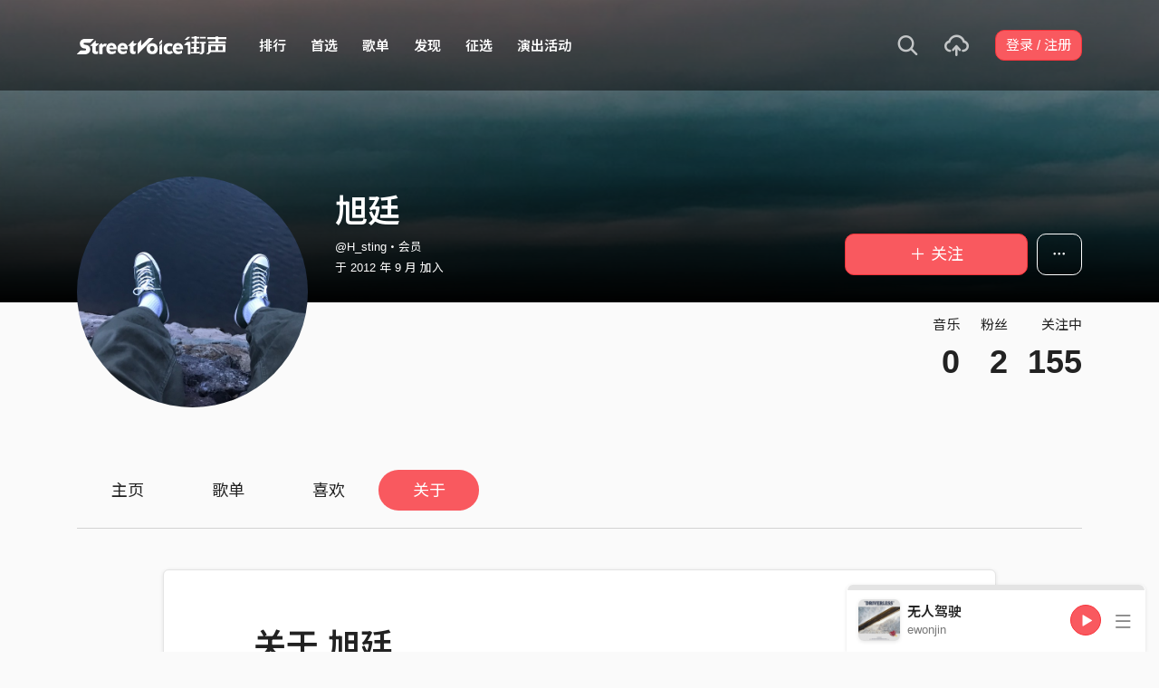

--- FILE ---
content_type: text/html; charset=utf-8
request_url: https://www.streetvoice.cn/H_sting/about/
body_size: 6699
content:




<!DOCTYPE html>
<html lang="zh-hans">
    <head>
        <link rel="canonical" href="https://streetvoice.com/H_sting/about/" />
        <link rel="alternate" hreflang="zh-Hant" href="https://streetvoice.com/H_sting/about/" />
        <link rel="alternate" hreflang="zh-Hans" href="https://streetvoice.cn/H_sting/about/" />
        <link rel="alternate" hreflang="x-default" href="https://streetvoice.com/H_sting/about/" />
        <meta name="viewport" content="width=device-width, initial-scale=1.0">
        
            <meta name="baidu_ssp_verify" content="d2c1920d5df92ed756c584dfa6bd091b">
            <meta baidu-gxt-verify-token="b4dc521299659b82c5fde5e4b8acf049">
        

        <meta http-equiv="Content-Type" content="text/html; charset=utf-8" />
        <meta name="google-site-verification" content="SE1DBRZPo7RyChFkqH86ZpKDQKt-fNSGj5hYrundemE" />
        <meta property="wb:webmaster" content="03ee74de53ac83f4" />
        <meta property="fb:app_id" content="160149997878" />
        <meta property="og:site_name" content="StreetVoice"/>
        <link rel="shortcut icon" href="https://static.streetvoice.cn/asset/images/ico/favicon.ico?v=20210901" />

        
    <meta name="description" content="我在SV找到想要的东西，那是一个令人耳聑、陶醉的城市。" />
    <meta property="og:url" content="https://streetvoice.com/H_sting/about/" />
    <meta property="og:title" content="旭廷 - 关于我 | 街声 | 音乐人梦想的起点" />
    <meta property="og:description" content="我在SV找到想要的东西，那是一个令人耳聑、陶醉的城市。"/>
    <meta property="og:image" content="https://static.streetvoice.cn/profile_images/H_/st/H_sting/njsnK8qi6wkAh8rWWMYPta.png?x-oss-process=image/resize,m_fill,h_600,w_600,limit_0/interlace,1/quality,q_95/format,jpg" />
    <meta property="profile:username" content="H_sting" />


        <title>旭廷 - 关于我 | 街声 | 音乐人梦想的起点</title>

        
        


    
        <link id="js-css" href="https://static.streetvoice.cn/asset/style/bootstrap-cn.css?v=20260102" rel="stylesheet" type="text/css" />
    


        <link rel="stylesheet" href="https://static.streetvoice.cn/asset/CACHE/css/output.0421a5004d29.css" type="text/css">
        <!--[if lt IE 9]>
        <script src="https://oss.maxcdn.com/html5shiv/3.7.2/html5shiv.min.js"></script>
        <script src="https://oss.maxcdn.com/respond/1.4.2/respond.min.js"></script>
        <![endif]-->

        
        <script src="https://static.streetvoice.cn/asset/libs/jquery-3.6.0.min.js" type="text/javascript"></script>
        <script src="https://static.streetvoice.cn/asset/js/streetvoice.lazyLoad.js"></script>

        
            <script>
var _hmt = _hmt || [];
(function() {
  var hm = document.createElement("script");
  hm.src = "//hm.baidu.com/hm.js?453e12c013c0150769dcce2e82341c67";
  var s = document.getElementsByTagName("script")[0];
  s.parentNode.insertBefore(hm, s);
})();
</script>

        

        
            
        
    </head>

    <body id="top" class="">
        
        

<div id="cookie-alert" class="alert alert-danger alert-full mb-0 d-none js-fixed-top-alert">
    <button id="close-safari-alert" type="button" class="close" data-dismiss="alert" aria-label="Close"><span aria-hidden="true">×</span></button>
    <div class="container text-center">
        Cookie 已被禁用，功能受到限制，请开启浏览器设定重新开启，或更换浏览器重新尝试
    </div>
</div>


<script>
    window.setBodyClass = function () {
        document.body.classList.remove('with-alert-full-two');
        document.body.classList.remove('with-alert-full');

        if (document.querySelector('.blocked-tags') && document.querySelector('.js-fixed-top-alert:not(.blocked-tags)')) {
            const blockedTags = document.querySelector('.blocked-tags').cloneNode(true);
            document.querySelector('.blocked-tags').remove();
            document.querySelector('.js-fixed-top-alert').parentNode.insertBefore(blockedTags, document.querySelector('.js-fixed-top-alert'));
        }

        const alertAmount = document.querySelectorAll('.js-fixed-top-alert').length;

        if (alertAmount > 0) {
            document.body.classList.add('with-alert-full');
        }

        if (alertAmount === 2) {
            document.body.classList.add('with-alert-full-two');
        }

        if (alertAmount === 3) {
            document.body.classList.add('with-alert-full-three');
        }
    };

    if (navigator.cookieEnabled) {
        document.getElementById('cookie-alert').remove();
    } else {
        document.getElementById('cookie-alert').classList.remove('d-none');
    }
    setBodyClass();
</script>


        

        
            <div id="react-geetest-modal" class="d-none"></div>
        

         
        <div>
            
                <nav class="navbar navbar-expand-lg navbar-dark bg-dark">
                    <div class="container">
                        
                            <a class="navbar-brand navbar-brand-cn" href="/">StreetVoice</a>
                        
                        
                            <div>
                            <button id="mobile-search" class="navbar-toggler" type="button"><span class="icon-search"></span></button>
                            <button id="menu-reveal" class="navbar-toggler" type="button"><span class="icon-menu-hamburger"></span></button>
                            </div>
                            <div class="collapse navbar-collapse justify-content-between">
                                <ul class="navbar-nav mr-auto">
                                    
                                        

<li class="nav-item"><a class="nav-link" href="/music/charts/realtime/all/">排行</a></li>
<li class="nav-item"><a class="nav-link" href="/music/experts/">首选</a></li>
<li class="nav-item"><a class="nav-link" href="/music/playlists/all/most_liked/">歌单</a></li>

<li class="nav-item"><a class="nav-link" href="/music/browse/">发现</a></li>
<li class="nav-item"><a class="nav-link" href="/opportunities/">征选</a></li>
<li class="nav-item"><a class="nav-link" href="/gigs/all/0/">演出活动</a></li>
<li class="nav-item d-none d-xxl-block"><div class="nav-link"><span class="nav-divider"></span></div></li>
<li class="nav-item d-none d-xxl-block"><a class="nav-link" href="https://packer.streetvoice.cn/" target="_blank">派歌</a></li>
<li class="nav-item d-none d-xxl-block"><a class="nav-link" href="http://dashi.streetvoice.cn/" target="_blank">大事</a></li>
<li class="nav-item d-none d-xxl-block"><a class="nav-link" href="http://simplelife.streetvoice.cn/" target="_blank">简单生活</a></li>


                                    
                                </ul>
                                <ul id="nav-right-btns" class="navbar-nav align-items-center">
                                    
                                    <li id="react-search" class="nav-item dropdown nav-item-icon"></li>
                                    <li class="nav-item nav-item-icon">
                                        <a href="/music/manage/song/upload/" class="nav-link js-verify-account" data-type="upload" data-ga-on="click" data-ga-event-category="publish_song" data-ga-event-type="upload" data-ga-event-label="upload song"><span class="icon-upload"></span></a>
                                    </li>
                                    
                                </ul>
                            </div>
                        
                    </div>
                </nav>

                <div class="navmenu navmenu-dark fixed-right" id="side-nav">
                </div>

                <div id="side-nav-mask"></div>
                <div id="react-search-sm"></div>
            

            <div id="react-player"></div>

            <script src="/jsi18n/"></script>
            

<script type="text/javascript" src="/djangojs/init.js"></script>

<script>
    window.DJANGO_JS_CSRF = false;
    window.DJANGO_JS_INIT = true;
</script>



<script type="text/javascript" src="https://static.streetvoice.cn/asset/js/djangojs/django.min.js?v=20250325"></script>



            
                
                    <div id="pjax-container" class="">
                        

<div class="width-navbar-dark position-relative profile-page-header-wrapper mb-6">
    <div class="profile-cover-block image-upload width-absolute-btn">
        <div class="image-preview">
            <div class="image-preview-item image-preview-item-horizontal_cover_image" style="background-image:url(https://static.streetvoice.cn/profile_cover_images/H_/st/H_sting/gpHQbPQNGbkRmHjAeWefBq.jpg?x-oss-process=image/resize,m_fill,h_360,w_1920,limit_0/interlace,1/quality,q_95/format,jpg), url(https://static.streetvoice.cn/asset/images/default/img-profile-cover-default.png)"></div>
        </div>
        
    </div>
    <div class="container profile-cover-block-up">
        <div class="row">
            <div class="col-md-3">
                <div class="image-upload width-absolute-btn">
                    <div class="image-preview img-square cover-block img-circle">
                        <div class="image-preview-item image-preview-item-image" style="background-image:url(https://static.streetvoice.cn/profile_images/H_/st/H_sting/njsnK8qi6wkAh8rWWMYPta.png?x-oss-process=image/resize,m_fill,h_600,w_600,limit_0/interlace,1/quality,q_95/format,jpg), url(https://static.streetvoice.cn/asset/images/default/img-profile-head-default.png)"></div>
                    </div>
                    
                </div>
            </div>
            <div class="col-md-9">
                <div class="row row-sm align-items-lg-end mt-3">
                    <div class="col-md-7 col-lg-8 col-xxl-9 text-center text-md-left mb-3 mb-md-0">
                        <h1 class="text-break text-white">
                            旭廷<a href="#" class="js-accredited" data-accredited-datetime="None"></a>
                        </h1>
                        <h5 class="text-break text-white font-weight-normal mb-2">@H_sting・会员</h5>
                        <h5 class="text-white font-weight-normal mb-0">
                            于 2012 年 9 月 加入
                        </h5>
                    </div>
                    <div class="col-md-5 col-lg-4 col-xxl-3 text-center text-md-right">
                        


                        <div class="row row-xs mt-3">
                            <div class="col">
                                

    
        
            <a data-ga-on="click"
               data-ga-event-category="follow"
               data-ga-event-type="旭廷 (809084)"
               data-ga-dimension-value="User profile"
               data-id="809084"
               class="btn btn-primary btn-block btn-lg js-follow"
               href="#">
                <span class="glyphicon glyphicon-none"></span><span class="follow_text">＋ 关注</span>
            </a>
        
    












                            </div>
                            
                            <div class="col-auto">
                                <div class="dropdown">
                                    <button class="btn btn-outline-white btn-lg dropdown-toggle no-caret" type="button" data-toggle="dropdown" aria-haspopup="true" aria-expanded="false">
                                        <span class="icon-option-horizontal"></span>
                                    </button>
                                    <div class="dropdown-menu dropdown-menu-center">
                                        <input id="copy-input" class="d-none" value="https://streetvoice.com/H_sting/about/" />
                                        <a
                                            class="dropdown-item js-open-copied js-update-share-count"
                                            href="#"
                                            data-copy-target="#copy-input"
                                            data-copy-only
                                            data-ga-on="social" data-ga-social-target="Copy url" data-ga-social-url="https://streetvoice.com/H_sting/about/" data-ga-dimension-value="User profile"
                                        >复制网址</a>
                                        <a class="dropdown-item js-share-profile" href="#">分享</a>
                                        <a
                                            class="dropdown-item js-mute"
                                            href="#"
                                            data-id="809084"
                                            data-ga-on="click"
                                            data-ga-event-category="mute"
                                            data-ga-dimension-value="User profile"
                                            >静音</a>
                                        
                                    </div>
                                </div>
                            </div>
                            
                        </div>
                    </div>
                </div>
                <div class="profile-page-header-info row">
                    <div class="col-lg-7">
                        
                    </div>
                    <div class="col-lg-5 text-right">
                        <ul class="list-inline justify-content-end">
                            <li class="list-inline-item">
                                <h4 class="font-weight-normal">音乐</h4>
                                
                                    <h4 class="mb-0 font-size-h1" id="countup-music">0</h4>
                                
                            </li>
                            <li class="list-inline-item ml-3">
                                <h4 class="font-weight-normal">粉丝</h4>
                                <a href="#" class="js-popup-list" data-type="followers" data-id="809084"><h4 class="mb-0 font-size-h1" id="countup-follower">0</h4></a>
                            </li>
                            <li class="list-inline-item ml-3">
                                <h4 class="font-weight-normal">关注中</h4>
                                <a href="#" class="js-popup-list" data-type="following" data-id="809084"><h4 class="mb-0 font-size-h1" id="countup-following">0</h4></a>
                            </li>
                        </ul>
                    </div>
                </div>
            </div>
        </div>
    </div>
</div>
<div id="sticky-anchor"></div>

    

<div id="sticky" class="nav-profile">
    <div class="container">
        <nav class="transformer-tabs">
            <ul class="nav nav-pills mt-3 row">
                <li class="nav-item pl-3"><a class="nav-link" href="/H_sting/">主页</a></li>
                
                
                <li class="nav-item"><a class="nav-link" href="/H_sting/playlists/">歌单</a></li>
                
                
                <li class="nav-item"><a class="nav-link" href="/H_sting/likes/">喜欢</a></li>
                
                <li class="nav-item"><a class="nav-link active js-scroll-0" href="/H_sting/about/">关于</a></li>
                <li class="nav-item ml-auto col-md-4 col-lg-3 col-xl-2">



    
        
            <a data-ga-on="click"
               data-ga-event-category="follow"
               data-ga-event-type="旭廷 (809084)"
               data-ga-dimension-value="User profile"
               data-id="809084"
               class="btn btn-primary btn-lg btn-block js-follow"
               href="#">
                <span class="follow_text">＋ 关注</span>
            </a>
        
    









</li>
            </ul>
        </nav>
    </div>
</div>

    <div class="container stick-container pb-10">
        
        <div class="border-top mb-6"></div>
        
            
                <div class="row justify-content-center">
                    <div class="col-lg-10">
                        <div class="border-block text-read mb-4 p-4 p-7-lg">
                            <div class="maxw-720p ml-auto mr-auto">
                                <h1 class="mb-4">关于 旭廷</h1>
                                
                                    <div class="text-muted line-height-sm mt-4 mb-6">
                                        
                                        
                                            <p>生日：1993 年 7 月 18 日</p>
                                        
                                        
                                    </div>
                                    
                                
                                <h2 class="mb-3 mt-6">介绍</h2>
                                <p><p>我在SV找到想要的东西，那是一个令人耳聑、陶醉的城市。</p></p>
                            </div>
                        </div>
                    </div>
                </div>
            
        

        
    </div>
 
<script>
    $(function(){
        handleDjangoPrerender({
            songs_count: '0',
            followers_count: '2',
            following_count: '155',
            username: 'H_sting',
            id: '809084',
            isInDetailPage: false,
        });
        startCountUp("countup-music", DjangoPrerender.songs_count);
        startCountUp("countup-follower", DjangoPrerender.followers_count);
        startCountUp("countup-following", DjangoPrerender.following_count);
        $.loadUrl(['plupload', 'profile']);
        setBodyClass();
    });
</script>

                    </div>
                
            

            
                <div id="react-modal"></div>
                <div id="react-sub-modal"></div>
                
                    

<footer class="footer bg-dark text-white">
    

    <marquee direction="right" scrolldelay="60" class="position-absolute">
        <a
            href=/opportunities/
            target="_blank"
            data-ga-on="click"
            data-ga-event-category="click"
            data-ga-event-type="cat run">
            <img src="https://static.streetvoice.cn/asset/images/sv-cat.gif" width="20" height="28" border="0" />
        </a>
    </marquee>

    <div class="container">
        <div class="row text-center text-md-left">
            <div class="col-md">
                <ul class="list-inline line-height-2">
                    <li class="list-inline-item"><a href="/service/about/">关于街声</a></li>
                    <li class="list-inline-item"><a href="/service/announcement/">最新消息</a></li>
                    <li class="list-inline-item"><a href="/service/tos/">会员用户注册协议</a></li>
                    <li class="list-inline-item"><a href="/service/privacy/">隐私政策</a></li>
                    <li class="list-inline-item"><a href="/service/copyright/">知识产权说明</a></li>
                    <li class="list-inline-item"><a href="https://guide.streetvoice.cn/" target="_blank">音乐人指南</a></li>
                    <li class="list-inline-item"><a href="/service/marketing/">联系街声</a></li>
                    <li class="list-inline-item"><a href="https://streetvoice.zohodesk.com.cn/portal/zh/kb/streetvoice" target="_blank">问题中心</a></li>
                </ul>
                <p class="mb-2">违法和不良信息举报专区<br><small class="text-gray-light">中国互联网违法和不良信息举报中心</small></p><a href="http://www.12377.cn/?spm=a1z1s.6843761.0.0.jsgljS" target="_blank" class="btn btn-outline-white mb-4">前往举报</a>
            </div>
            <div class="col-md">
                <p class="text-gray-light">

Copyright ©

    2026 StreetVoice All Rights Reserved.

</p>
                <ul class="list-inline line-height-2 text-gray-light">
                    <li class="list-inline-item"><a href="https://tsm.miit.gov.cn/dxxzsp/" target="_blank">京ICP证070606号</a></li>
                    <li class="list-inline-item"><a href="https://beian.miit.gov.cn/#/Integrated/index" target="_blank">京ICP备10041452号-1</a></li>
                    <li class="list-inline-item"><a href="https://static.streetvoice.cn/asset/images/wlwhjyxkz.jpg" target="_blank">京网文（2023）5121-147号</a></li>
                    <li class="list-inline-item"><a href="http://www.beian.gov.cn/portal/registerSystemInfo?recordcode=11010502030983" target="_blank">京公网安备11010502030983号</a></li>
                </ul>
                <ul class="list-inline">
                    <li class="list-inline-item">
                        <a href="/svapp/open_in_web/0/" class="m-right-2">开启手机版</a>
                    </li>
                    <li class="list-inline-item"><a href="https://streetvoice.cn/pages/mobile-app/"><span class="icon-phone mr-1"></span>App 下载</a></li>
                </ul>
            </div>
        </div>
    </div>
</footer>

                
                
                <script>
                    var isAdBlockActive = true;
                    if (window.location.hash === '#_=_') {
                        if (history.replaceState) {
                            var cleanHref = window.location.href.split('#')[0];
                            history.replaceState(null, null, cleanHref);
                        } else {
                            window.location.hash = '';
                        }
                    }
                    var isInappWebview = 'False' === 'True';
                </script>
                <script src="https://static.streetvoice.cn/asset/js/ads.js"></script>
                <script src="https://static.streetvoice.cn/asset/js/fixed-top-alert.js"></script>
                <script src="https://static.streetvoice.cn/asset/js/lazybeforeunveil.js"></script>

                <script src="https://static.streetvoice.cn/asset/CACHE/js/output.ed4e049b0202.js"></script>
            

            <script src="https://static.streetvoice.cn/asset/bundles/vendor-react-888677c6e10cc811537f.js" ></script>
<script src="https://static.streetvoice.cn/asset/bundles/4535-888677c6e10cc811537f.js" ></script>
<script src="https://static.streetvoice.cn/asset/bundles/Modal-888677c6e10cc811537f.js" ></script>
            <script src="https://static.streetvoice.cn/asset/bundles/init-888677c6e10cc811537f.js" ></script>

            
                <script src="https://static.streetvoice.cn/asset/bundles/vendor-react-888677c6e10cc811537f.js" ></script>
<script src="https://static.streetvoice.cn/asset/bundles/MainPlayer-888677c6e10cc811537f.js" ></script>
                <script src="https://static.streetvoice.cn/asset/bundles/vendor-react-888677c6e10cc811537f.js" ></script>
<script src="https://static.streetvoice.cn/asset/bundles/9403-888677c6e10cc811537f.js" ></script>
<script src="https://static.streetvoice.cn/asset/bundles/Dropdown-888677c6e10cc811537f.js" ></script>
            

            <script src="https://static.streetvoice.cn/asset/bundles/vendor-react-888677c6e10cc811537f.js" ></script>
<script src="https://static.streetvoice.cn/asset/bundles/5195-888677c6e10cc811537f.js" ></script>
<script src="https://static.streetvoice.cn/asset/bundles/1460-888677c6e10cc811537f.js" ></script>
<script src="https://static.streetvoice.cn/asset/bundles/SearchSmall-888677c6e10cc811537f.js" ></script>
            <script src="https://static.streetvoice.cn/asset/bundles/vendor-react-888677c6e10cc811537f.js" ></script>
<script src="https://static.streetvoice.cn/asset/bundles/5195-888677c6e10cc811537f.js" ></script>
<script src="https://static.streetvoice.cn/asset/bundles/1460-888677c6e10cc811537f.js" ></script>
<script src="https://static.streetvoice.cn/asset/bundles/Search-888677c6e10cc811537f.js" ></script>

            
            

<script type="text/javascript">
  var lazyloadUrls = {
    plupload: "https://static.streetvoice.cn/asset/libs/plupload/js/plupload.full.min.js",
    qrcode: "https://static.streetvoice.cn/asset/libs/qrcode.js",
    daterangepicker: "https://static.streetvoice.cn/asset/libs/daterangepicker.js",
    sortable: "https://static.streetvoice.cn/asset/libs/html5sortable.min.js",
    textareaAutoHeight: "https://static.streetvoice.cn/asset/mobile/libs/textarea-autoheight.min.js",
    Comments: "https://static.streetvoice.cn/asset/bundles/vendor-react-888677c6e10cc811537f.js,https://static.streetvoice.cn/asset/bundles/Comments-888677c6e10cc811537f.js",
    CreatePlaylist: "https://static.streetvoice.cn/asset/bundles/vendor-react-888677c6e10cc811537f.js,https://static.streetvoice.cn/asset/bundles/vendor-modal-888677c6e10cc811537f.js,https://static.streetvoice.cn/asset/bundles/vendor-moment-888677c6e10cc811537f.js,https://static.streetvoice.cn/asset/bundles/2414-888677c6e10cc811537f.js,https://static.streetvoice.cn/asset/bundles/8028-888677c6e10cc811537f.js,https://static.streetvoice.cn/asset/bundles/1609-888677c6e10cc811537f.js,https://static.streetvoice.cn/asset/bundles/6944-888677c6e10cc811537f.js,https://static.streetvoice.cn/asset/bundles/251-888677c6e10cc811537f.js,https://static.streetvoice.cn/asset/bundles/1635-888677c6e10cc811537f.js,https://static.streetvoice.cn/asset/bundles/339-888677c6e10cc811537f.js,https://static.streetvoice.cn/asset/bundles/232-888677c6e10cc811537f.js,https://static.streetvoice.cn/asset/bundles/CreatePlaylist-888677c6e10cc811537f.js",
    ManagePlaylist: "https://static.streetvoice.cn/asset/bundles/vendor-react-888677c6e10cc811537f.js,https://static.streetvoice.cn/asset/bundles/vendor-modal-888677c6e10cc811537f.js,https://static.streetvoice.cn/asset/bundles/vendor-moment-888677c6e10cc811537f.js,https://static.streetvoice.cn/asset/bundles/2414-888677c6e10cc811537f.js,https://static.streetvoice.cn/asset/bundles/8028-888677c6e10cc811537f.js,https://static.streetvoice.cn/asset/bundles/2302-888677c6e10cc811537f.js,https://static.streetvoice.cn/asset/bundles/1609-888677c6e10cc811537f.js,https://static.streetvoice.cn/asset/bundles/6944-888677c6e10cc811537f.js,https://static.streetvoice.cn/asset/bundles/251-888677c6e10cc811537f.js,https://static.streetvoice.cn/asset/bundles/1635-888677c6e10cc811537f.js,https://static.streetvoice.cn/asset/bundles/533-888677c6e10cc811537f.js,https://static.streetvoice.cn/asset/bundles/339-888677c6e10cc811537f.js,https://static.streetvoice.cn/asset/bundles/232-888677c6e10cc811537f.js,https://static.streetvoice.cn/asset/bundles/ManagePlaylist-888677c6e10cc811537f.js",
    CreativeWork: "https://static.streetvoice.cn/asset/bundles/vendor-react-888677c6e10cc811537f.js,https://static.streetvoice.cn/asset/bundles/8028-888677c6e10cc811537f.js,https://static.streetvoice.cn/asset/bundles/2302-888677c6e10cc811537f.js,https://static.streetvoice.cn/asset/bundles/1635-888677c6e10cc811537f.js,https://static.streetvoice.cn/asset/bundles/2582-888677c6e10cc811537f.js,https://static.streetvoice.cn/asset/bundles/CreativeWork-888677c6e10cc811537f.js",
    CreativeWorkPreview: "https://static.streetvoice.cn/asset/bundles/vendor-react-888677c6e10cc811537f.js,https://static.streetvoice.cn/asset/bundles/vendor-moment-888677c6e10cc811537f.js,https://static.streetvoice.cn/asset/bundles/350-888677c6e10cc811537f.js,https://static.streetvoice.cn/asset/bundles/CreativeWorkPreview-888677c6e10cc811537f.js",
    ProfileNews: "https://static.streetvoice.cn/asset/bundles/vendor-react-888677c6e10cc811537f.js,https://static.streetvoice.cn/asset/bundles/ProfileNews-888677c6e10cc811537f.js",
    ManageAlbum: "https://static.streetvoice.cn/asset/bundles/vendor-react-888677c6e10cc811537f.js,https://static.streetvoice.cn/asset/bundles/vendor-moment-888677c6e10cc811537f.js,https://static.streetvoice.cn/asset/bundles/2302-888677c6e10cc811537f.js,https://static.streetvoice.cn/asset/bundles/1609-888677c6e10cc811537f.js,https://static.streetvoice.cn/asset/bundles/6944-888677c6e10cc811537f.js,https://static.streetvoice.cn/asset/bundles/8508-888677c6e10cc811537f.js,https://static.streetvoice.cn/asset/bundles/1635-888677c6e10cc811537f.js,https://static.streetvoice.cn/asset/bundles/339-888677c6e10cc811537f.js,https://static.streetvoice.cn/asset/bundles/7886-888677c6e10cc811537f.js,https://static.streetvoice.cn/asset/bundles/ManageAlbum-888677c6e10cc811537f.js",
    CreateAlbum: "https://static.streetvoice.cn/asset/bundles/vendor-react-888677c6e10cc811537f.js,https://static.streetvoice.cn/asset/bundles/vendor-moment-888677c6e10cc811537f.js,https://static.streetvoice.cn/asset/bundles/2302-888677c6e10cc811537f.js,https://static.streetvoice.cn/asset/bundles/1609-888677c6e10cc811537f.js,https://static.streetvoice.cn/asset/bundles/6944-888677c6e10cc811537f.js,https://static.streetvoice.cn/asset/bundles/8508-888677c6e10cc811537f.js,https://static.streetvoice.cn/asset/bundles/1635-888677c6e10cc811537f.js,https://static.streetvoice.cn/asset/bundles/339-888677c6e10cc811537f.js,https://static.streetvoice.cn/asset/bundles/7886-888677c6e10cc811537f.js,https://static.streetvoice.cn/asset/bundles/CreateAlbum-888677c6e10cc811537f.js",
    ManageSong: "https://static.streetvoice.cn/asset/bundles/vendor-react-888677c6e10cc811537f.js,https://static.streetvoice.cn/asset/bundles/vendor-moment-888677c6e10cc811537f.js,https://static.streetvoice.cn/asset/bundles/2302-888677c6e10cc811537f.js,https://static.streetvoice.cn/asset/bundles/1609-888677c6e10cc811537f.js,https://static.streetvoice.cn/asset/bundles/6944-888677c6e10cc811537f.js,https://static.streetvoice.cn/asset/bundles/251-888677c6e10cc811537f.js,https://static.streetvoice.cn/asset/bundles/1635-888677c6e10cc811537f.js,https://static.streetvoice.cn/asset/bundles/2637-888677c6e10cc811537f.js,https://static.streetvoice.cn/asset/bundles/9387-888677c6e10cc811537f.js,https://static.streetvoice.cn/asset/bundles/ManageSong-888677c6e10cc811537f.js",
    ManageUnalbumSongs: "https://static.streetvoice.cn/asset/bundles/vendor-react-888677c6e10cc811537f.js,https://static.streetvoice.cn/asset/bundles/vendor-modal-888677c6e10cc811537f.js,https://static.streetvoice.cn/asset/bundles/vendor-moment-888677c6e10cc811537f.js,https://static.streetvoice.cn/asset/bundles/2414-888677c6e10cc811537f.js,https://static.streetvoice.cn/asset/bundles/8028-888677c6e10cc811537f.js,https://static.streetvoice.cn/asset/bundles/2302-888677c6e10cc811537f.js,https://static.streetvoice.cn/asset/bundles/1609-888677c6e10cc811537f.js,https://static.streetvoice.cn/asset/bundles/6944-888677c6e10cc811537f.js,https://static.streetvoice.cn/asset/bundles/251-888677c6e10cc811537f.js,https://static.streetvoice.cn/asset/bundles/5328-888677c6e10cc811537f.js,https://static.streetvoice.cn/asset/bundles/2451-888677c6e10cc811537f.js,https://static.streetvoice.cn/asset/bundles/ManageUnalbumSongs-888677c6e10cc811537f.js",
    ManageAllSongs: "https://static.streetvoice.cn/asset/bundles/vendor-react-888677c6e10cc811537f.js,https://static.streetvoice.cn/asset/bundles/vendor-modal-888677c6e10cc811537f.js,https://static.streetvoice.cn/asset/bundles/vendor-moment-888677c6e10cc811537f.js,https://static.streetvoice.cn/asset/bundles/2414-888677c6e10cc811537f.js,https://static.streetvoice.cn/asset/bundles/8028-888677c6e10cc811537f.js,https://static.streetvoice.cn/asset/bundles/2302-888677c6e10cc811537f.js,https://static.streetvoice.cn/asset/bundles/1609-888677c6e10cc811537f.js,https://static.streetvoice.cn/asset/bundles/6944-888677c6e10cc811537f.js,https://static.streetvoice.cn/asset/bundles/251-888677c6e10cc811537f.js,https://static.streetvoice.cn/asset/bundles/5328-888677c6e10cc811537f.js,https://static.streetvoice.cn/asset/bundles/2451-888677c6e10cc811537f.js,https://static.streetvoice.cn/asset/bundles/ManageAllSongs-888677c6e10cc811537f.js",
    RealtimeChart: "https://static.streetvoice.cn/asset/bundles/vendor-react-888677c6e10cc811537f.js,https://static.streetvoice.cn/asset/bundles/vendor-moment-888677c6e10cc811537f.js,https://static.streetvoice.cn/asset/bundles/9050-888677c6e10cc811537f.js,https://static.streetvoice.cn/asset/bundles/RealtimeChart-888677c6e10cc811537f.js",
    VenueActivityForm: "https://static.streetvoice.cn/asset/bundles/vendor-react-888677c6e10cc811537f.js,https://static.streetvoice.cn/asset/bundles/vendor-moment-888677c6e10cc811537f.js,https://static.streetvoice.cn/asset/bundles/2302-888677c6e10cc811537f.js,https://static.streetvoice.cn/asset/bundles/2637-888677c6e10cc811537f.js,https://static.streetvoice.cn/asset/bundles/VenueActivityForm-888677c6e10cc811537f.js",
    VenueActivitySidebar: "https://static.streetvoice.cn/asset/bundles/vendor-react-888677c6e10cc811537f.js,https://static.streetvoice.cn/asset/bundles/vendor-moment-888677c6e10cc811537f.js,https://static.streetvoice.cn/asset/bundles/574-888677c6e10cc811537f.js,https://static.streetvoice.cn/asset/bundles/VenueActivitySidebar-888677c6e10cc811537f.js",
    SearchEditable: "https://static.streetvoice.cn/asset/bundles/vendor-react-888677c6e10cc811537f.js,https://static.streetvoice.cn/asset/bundles/5195-888677c6e10cc811537f.js,https://static.streetvoice.cn/asset/bundles/SearchEditable-888677c6e10cc811537f.js",
    MobileSearch: "https://static.streetvoice.cn/asset/bundles/vendor-react-888677c6e10cc811537f.js,https://static.streetvoice.cn/asset/bundles/5369-888677c6e10cc811537f.js,https://static.streetvoice.cn/asset/bundles/MobileSearch-888677c6e10cc811537f.js",
    Announcement: "https://static.streetvoice.cn/asset/bundles/vendor-react-888677c6e10cc811537f.js,https://static.streetvoice.cn/asset/bundles/8028-888677c6e10cc811537f.js,https://static.streetvoice.cn/asset/bundles/1635-888677c6e10cc811537f.js,https://static.streetvoice.cn/asset/bundles/2582-888677c6e10cc811537f.js,https://static.streetvoice.cn/asset/bundles/Announcement-888677c6e10cc811537f.js",
    H5Comment: "https://static.streetvoice.cn/asset/bundles/vendor-react-888677c6e10cc811537f.js,https://static.streetvoice.cn/asset/bundles/H5Comment-888677c6e10cc811537f.js",
    blacklist: "https://static.streetvoice.cn/asset/bundles/blacklist-888677c6e10cc811537f.js",
    mutelist: "https://static.streetvoice.cn/asset/bundles/mutelist-888677c6e10cc811537f.js",
    event: "https://static.streetvoice.cn/asset/bundles/event-888677c6e10cc811537f.js",
    wegotyou: "https://static.streetvoice.cn/asset/bundles/wegotyou-888677c6e10cc811537f.js",
    profile: "https://static.streetvoice.cn/asset/bundles/profile-888677c6e10cc811537f.js",
    captcha: "https://static.streetvoice.cn/asset/bundles/captcha-888677c6e10cc811537f.js",
    venueActivity: "https://static.streetvoice.cn/asset/bundles/venueActivity-888677c6e10cc811537f.js",
    CreateFeed: "https://static.streetvoice.cn/asset/bundles/vendor-react-888677c6e10cc811537f.js,https://static.streetvoice.cn/asset/bundles/vendor-modal-888677c6e10cc811537f.js,https://static.streetvoice.cn/asset/bundles/vendor-mentions-888677c6e10cc811537f.js,https://static.streetvoice.cn/asset/bundles/vendor-moment-888677c6e10cc811537f.js,https://static.streetvoice.cn/asset/bundles/2414-888677c6e10cc811537f.js,https://static.streetvoice.cn/asset/bundles/8028-888677c6e10cc811537f.js,https://static.streetvoice.cn/asset/bundles/2302-888677c6e10cc811537f.js,https://static.streetvoice.cn/asset/bundles/1609-888677c6e10cc811537f.js,https://static.streetvoice.cn/asset/bundles/6944-888677c6e10cc811537f.js,https://static.streetvoice.cn/asset/bundles/251-888677c6e10cc811537f.js,https://static.streetvoice.cn/asset/bundles/248-888677c6e10cc811537f.js,https://static.streetvoice.cn/asset/bundles/533-888677c6e10cc811537f.js,https://static.streetvoice.cn/asset/bundles/341-888677c6e10cc811537f.js,https://static.streetvoice.cn/asset/bundles/8607-888677c6e10cc811537f.js,https://static.streetvoice.cn/asset/bundles/CreateFeed-888677c6e10cc811537f.js",
    EditFeed: "https://static.streetvoice.cn/asset/bundles/vendor-react-888677c6e10cc811537f.js,https://static.streetvoice.cn/asset/bundles/vendor-modal-888677c6e10cc811537f.js,https://static.streetvoice.cn/asset/bundles/vendor-mentions-888677c6e10cc811537f.js,https://static.streetvoice.cn/asset/bundles/vendor-moment-888677c6e10cc811537f.js,https://static.streetvoice.cn/asset/bundles/2414-888677c6e10cc811537f.js,https://static.streetvoice.cn/asset/bundles/8028-888677c6e10cc811537f.js,https://static.streetvoice.cn/asset/bundles/2302-888677c6e10cc811537f.js,https://static.streetvoice.cn/asset/bundles/1609-888677c6e10cc811537f.js,https://static.streetvoice.cn/asset/bundles/6944-888677c6e10cc811537f.js,https://static.streetvoice.cn/asset/bundles/251-888677c6e10cc811537f.js,https://static.streetvoice.cn/asset/bundles/248-888677c6e10cc811537f.js,https://static.streetvoice.cn/asset/bundles/533-888677c6e10cc811537f.js,https://static.streetvoice.cn/asset/bundles/341-888677c6e10cc811537f.js,https://static.streetvoice.cn/asset/bundles/8607-888677c6e10cc811537f.js,https://static.streetvoice.cn/asset/bundles/EditFeed-888677c6e10cc811537f.js",
    LiveAudioPlayerContainer: "https://static.streetvoice.cn/asset/bundles/vendor-react-888677c6e10cc811537f.js,https://static.streetvoice.cn/asset/bundles/LiveAudioPlayer-888677c6e10cc811537f.js",
    LiveAudioSvg: "https://static.streetvoice.cn/asset/bundles/vendor-react-888677c6e10cc811537f.js,https://static.streetvoice.cn/asset/bundles/1609-888677c6e10cc811537f.js,https://static.streetvoice.cn/asset/bundles/251-888677c6e10cc811537f.js,https://static.streetvoice.cn/asset/bundles/LiveAudioSvg-888677c6e10cc811537f.js",
    Broadcast: "https://static.streetvoice.cn/asset/bundles/vendor-react-888677c6e10cc811537f.js,https://static.streetvoice.cn/asset/bundles/Broadcast-888677c6e10cc811537f.js",
    InsightReportChartLine: "https://static.streetvoice.cn/asset/bundles/vendor-react-888677c6e10cc811537f.js,https://static.streetvoice.cn/asset/bundles/vendor-chart-888677c6e10cc811537f.js,https://static.streetvoice.cn/asset/bundles/vendor-moment-888677c6e10cc811537f.js,https://static.streetvoice.cn/asset/bundles/vendor-888677c6e10cc811537f.js,https://static.streetvoice.cn/asset/bundles/1314-888677c6e10cc811537f.js,https://static.streetvoice.cn/asset/bundles/InsightReportChartLine-888677c6e10cc811537f.js",
    InsightReportChartPie: "https://static.streetvoice.cn/asset/bundles/vendor-react-888677c6e10cc811537f.js,https://static.streetvoice.cn/asset/bundles/vendor-chart-888677c6e10cc811537f.js,https://static.streetvoice.cn/asset/bundles/InsightReportChartPie-888677c6e10cc811537f.js",
    scheduledSong: "https://static.streetvoice.cn/asset/bundles/vendor-moment-888677c6e10cc811537f.js,https://static.streetvoice.cn/asset/bundles/scheduledSong-888677c6e10cc811537f.js",
    ChildComments: "https://static.streetvoice.cn/asset/bundles/vendor-react-888677c6e10cc811537f.js,https://static.streetvoice.cn/asset/bundles/ChildComments-888677c6e10cc811537f.js",
    H5ChildComments: "https://static.streetvoice.cn/asset/bundles/vendor-react-888677c6e10cc811537f.js,https://static.streetvoice.cn/asset/bundles/H5ChildComments-888677c6e10cc811537f.js",
    feedjs: "https://static.streetvoice.cn/asset/bundles/feedjs-888677c6e10cc811537f.js",
    insightjs: "https://static.streetvoice.cn/asset/bundles/insightjs-888677c6e10cc811537f.js",
    accredited: "https://static.streetvoice.cn/asset/bundles/accredited-888677c6e10cc811537f.js",
    regionUtils: "https://static.streetvoice.cn/asset/bundles/regionUtils-888677c6e10cc811537f.js",
    feedUtils: "https://static.streetvoice.cn/asset/bundles/2302-888677c6e10cc811537f.js,https://static.streetvoice.cn/asset/bundles/feedUtils-888677c6e10cc811537f.js",
    giveaway: "https://static.streetvoice.cn/asset/bundles/2302-888677c6e10cc811537f.js,https://static.streetvoice.cn/asset/bundles/giveaway-888677c6e10cc811537f.js",
    BadComment: "https://static.streetvoice.cn/asset/bundles/vendor-react-888677c6e10cc811537f.js,https://static.streetvoice.cn/asset/bundles/BadComment-888677c6e10cc811537f.js",
    MutedComment: "https://static.streetvoice.cn/asset/bundles/vendor-react-888677c6e10cc811537f.js,https://static.streetvoice.cn/asset/bundles/MutedComment-888677c6e10cc811537f.js",
    H5BadComment: "https://static.streetvoice.cn/asset/bundles/vendor-react-888677c6e10cc811537f.js,https://static.streetvoice.cn/asset/bundles/H5BadComment-888677c6e10cc811537f.js",
    clap: "https://static.streetvoice.cn/asset/bundles/clap-888677c6e10cc811537f.js",
    ClapBankInput: "https://static.streetvoice.cn/asset/bundles/vendor-react-888677c6e10cc811537f.js,https://static.streetvoice.cn/asset/bundles/2302-888677c6e10cc811537f.js,https://static.streetvoice.cn/asset/bundles/6944-888677c6e10cc811537f.js,https://static.streetvoice.cn/asset/bundles/5921-888677c6e10cc811537f.js,https://static.streetvoice.cn/asset/bundles/ClapBankInput-888677c6e10cc811537f.js",
    ClapBranchInput: "https://static.streetvoice.cn/asset/bundles/vendor-react-888677c6e10cc811537f.js,https://static.streetvoice.cn/asset/bundles/2302-888677c6e10cc811537f.js,https://static.streetvoice.cn/asset/bundles/6944-888677c6e10cc811537f.js,https://static.streetvoice.cn/asset/bundles/5921-888677c6e10cc811537f.js,https://static.streetvoice.cn/asset/bundles/ClapBranchInput-888677c6e10cc811537f.js",
    H5UploadSong: "https://static.streetvoice.cn/asset/bundles/vendor-react-888677c6e10cc811537f.js,https://static.streetvoice.cn/asset/bundles/H5UploadSong-888677c6e10cc811537f.js",
    FeedVoted: "https://static.streetvoice.cn/asset/bundles/vendor-react-888677c6e10cc811537f.js,https://static.streetvoice.cn/asset/bundles/1609-888677c6e10cc811537f.js,https://static.streetvoice.cn/asset/bundles/251-888677c6e10cc811537f.js,https://static.streetvoice.cn/asset/bundles/FeedVoted-888677c6e10cc811537f.js",
    Signup: "https://static.streetvoice.cn/asset/bundles/vendor-react-888677c6e10cc811537f.js,https://static.streetvoice.cn/asset/bundles/vendor-moment-888677c6e10cc811537f.js,https://static.streetvoice.cn/asset/bundles/2302-888677c6e10cc811537f.js,https://static.streetvoice.cn/asset/bundles/6944-888677c6e10cc811537f.js,https://static.streetvoice.cn/asset/bundles/5668-888677c6e10cc811537f.js,https://static.streetvoice.cn/asset/bundles/Signup-888677c6e10cc811537f.js",
    ChangeCellphone: "https://static.streetvoice.cn/asset/bundles/vendor-react-888677c6e10cc811537f.js,https://static.streetvoice.cn/asset/bundles/vendor-moment-888677c6e10cc811537f.js,https://static.streetvoice.cn/asset/bundles/2302-888677c6e10cc811537f.js,https://static.streetvoice.cn/asset/bundles/6944-888677c6e10cc811537f.js,https://static.streetvoice.cn/asset/bundles/5668-888677c6e10cc811537f.js,https://static.streetvoice.cn/asset/bundles/ChangeCellphone-888677c6e10cc811537f.js",
    fanclubjs: "https://static.streetvoice.cn/asset/bundles/fanclubjs-888677c6e10cc811537f.js",
    ProfileEdit: "https://static.streetvoice.cn/asset/bundles/vendor-react-888677c6e10cc811537f.js,https://static.streetvoice.cn/asset/bundles/vendor-moment-888677c6e10cc811537f.js,https://static.streetvoice.cn/asset/bundles/6944-888677c6e10cc811537f.js,https://static.streetvoice.cn/asset/bundles/ProfileEdit-888677c6e10cc811537f.js",
    ArtistProfile: "https://static.streetvoice.cn/asset/bundles/vendor-react-888677c6e10cc811537f.js,https://static.streetvoice.cn/asset/bundles/vendor-moment-888677c6e10cc811537f.js,https://static.streetvoice.cn/asset/bundles/2302-888677c6e10cc811537f.js,https://static.streetvoice.cn/asset/bundles/6944-888677c6e10cc811537f.js,https://static.streetvoice.cn/asset/bundles/2637-888677c6e10cc811537f.js,https://static.streetvoice.cn/asset/bundles/ArtistProfile-888677c6e10cc811537f.js",
    readPDF: "https://static.streetvoice.cn/asset/bundles/2302-888677c6e10cc811537f.js,https://static.streetvoice.cn/asset/bundles/vendor-888677c6e10cc811537f.js,https://static.streetvoice.cn/asset/bundles/readPDF-888677c6e10cc811537f.js",
    
  };
</script>


            <script>
                getCurrentUserData();
                handleDjangoPrerender({
                    isIOS: false
                });
            </script>

            
                
                
                
            
        </div>
    </body>
</html>


--- FILE ---
content_type: text/html; charset=utf-8
request_url: https://www.streetvoice.cn/accounts/api/current_user_data/?_=1769118192645
body_size: 150
content:


<div id="nav-user-block-web">
    
        <li class="nav-item"><a href="/accounts/login/" class="btn btn-primary ml-3 js-login-btn">登录 / 注册</a></li>
    
</div>

<div id="nav-user-info-block-mobile">
    <ul class="nav flex-column nav-top">
        
            <li class="nav-item">
                <a href="/accounts/login/" class="btn btn-outline-white btn-block js-login-btn">登录 / 注册</a>
            </li>
        
    </ul>
    <ul class="nav flex-column">
        
            

<li class="nav-item"><a class="nav-link" href="/music/charts/realtime/all/">排行</a></li>
<li class="nav-item"><a class="nav-link" href="/music/experts/">首选</a></li>
<li class="nav-item"><a class="nav-link" href="/music/playlists/all/most_liked/">歌单</a></li>

<li class="nav-item"><a class="nav-link" href="/music/browse/">发现</a></li>
<li class="nav-item"><a class="nav-link" href="/opportunities/">征选</a></li>
<li class="nav-item"><a class="nav-link" href="/gigs/all/0/">演出活动</a></li>
<li class="nav-item d-none d-xxl-block"><div class="nav-link"><span class="nav-divider"></span></div></li>
<li class="nav-item d-none d-xxl-block"><a class="nav-link" href="https://packer.streetvoice.cn/" target="_blank">派歌</a></li>
<li class="nav-item d-none d-xxl-block"><a class="nav-link" href="http://dashi.streetvoice.cn/" target="_blank">大事</a></li>
<li class="nav-item d-none d-xxl-block"><a class="nav-link" href="http://simplelife.streetvoice.cn/" target="_blank">简单生活</a></li>


        
    </ul>
    
</div>


--- FILE ---
content_type: application/javascript
request_url: https://static.streetvoice.cn/asset/bundles/MainPlayer-888677c6e10cc811537f.js
body_size: 3152
content:
var MainPlayer;(()=>{"use strict";var e,n,t,r={Wwug:(e,n,t)=>{t.r(n);var r=t("q1tI"),o=t.n(r),i=t("i8i4");Promise.all([t.e(7270),t.e(1812),t.e(2302),t.e(2109),t.e(3195)]).then(t.bind(t,"y+nY")).then((function(e){var n=e.default;t.g.MainPlayer=(0,i.render)(o().createElement(n,null),document.getElementById("react-player"))}))},MgzW:e=>{
/*
object-assign
(c) Sindre Sorhus
@license MIT
*/
var n=Object.getOwnPropertySymbols,t=Object.prototype.hasOwnProperty,r=Object.prototype.propertyIsEnumerable;function o(e){if(null==e)throw new TypeError("Object.assign cannot be called with null or undefined");return Object(e)}e.exports=function(){try{if(!Object.assign)return!1;var e=new String("abc");if(e[5]="de","5"===Object.getOwnPropertyNames(e)[0])return!1;for(var n={},t=0;t<10;t++)n["_"+String.fromCharCode(t)]=t;if("0123456789"!==Object.getOwnPropertyNames(n).map((function(e){return n[e]})).join(""))return!1;var r={};return"abcdefghijklmnopqrst".split("").forEach((function(e){r[e]=e})),"abcdefghijklmnopqrst"===Object.keys(Object.assign({},r)).join("")}catch(e){return!1}}()?Object.assign:function(e,i){for(var l,a,u=o(e),s=1;s<arguments.length;s++){for(var c in l=Object(arguments[s]))t.call(l,c)&&(u[c]=l[c]);if(n){a=n(l);for(var f=0;f<a.length;f++)r.call(l,a[f])&&(u[a[f]]=l[a[f]])}}return u}},"+wdc":(e,n,t)=>{
/** @license React v0.13.6
 * scheduler.production.min.js
 *
 * Copyright (c) Facebook, Inc. and its affiliates.
 *
 * This source code is licensed under the MIT license found in the
 * LICENSE file in the root directory of this source tree.
 */
Object.defineProperty(n,"__esModule",{value:!0});var r=null,o=!1,i=3,l=-1,a=-1,u=!1,s=!1;function c(){if(!u){var e=r.expirationTime;s?j():s=!0,x(v,e)}}function f(){var e=r,n=r.next;if(r===n)r=null;else{var t=r.previous;r=t.next=n,n.previous=t}e.next=e.previous=null,t=e.callback,n=e.expirationTime,e=e.priorityLevel;var o=i,l=a;i=e,a=n;try{var u=t()}finally{i=o,a=l}if("function"==typeof u)if(u={callback:u,priorityLevel:e,expirationTime:n,next:null,previous:null},null===r)r=u.next=u.previous=u;else{t=null,e=r;do{if(e.expirationTime>=n){t=e;break}e=e.next}while(e!==r);null===t?t=r:t===r&&(r=u,c()),(n=t.previous).next=t.previous=u,u.next=t,u.previous=n}}function p(){if(-1===l&&null!==r&&1===r.priorityLevel){u=!0;try{do{f()}while(null!==r&&1===r.priorityLevel)}finally{u=!1,null!==r?c():s=!1}}}function v(e){u=!0;var t=o;o=e;try{if(e)for(;null!==r;){var i=n.unstable_now();if(!(r.expirationTime<=i))break;do{f()}while(null!==r&&r.expirationTime<=i)}else if(null!==r)do{f()}while(null!==r&&!O())}finally{u=!1,o=t,null!==r?c():s=!1,p()}}var d,b,y=Date,m="function"==typeof setTimeout?setTimeout:void 0,h="function"==typeof clearTimeout?clearTimeout:void 0,w="function"==typeof requestAnimationFrame?requestAnimationFrame:void 0,g="function"==typeof cancelAnimationFrame?cancelAnimationFrame:void 0;function _(e){d=w((function(n){h(b),e(n)})),b=m((function(){g(d),e(n.unstable_now())}),100)}if("object"==typeof performance&&"function"==typeof performance.now){var k=performance;n.unstable_now=function(){return k.now()}}else n.unstable_now=function(){return y.now()};var x,j,O,T=null;if("undefined"!=typeof window?T=window:void 0!==t.g&&(T=t.g),T&&T._schedMock){var P=T._schedMock;x=P[0],j=P[1],O=P[2],n.unstable_now=P[3]}else if("undefined"==typeof window||"function"!=typeof MessageChannel){var M=null,C=function(e){if(null!==M)try{M(e)}finally{M=null}};x=function(e){null!==M?setTimeout(x,0,e):(M=e,setTimeout(C,0,!1))},j=function(){M=null},O=function(){return!1}}else{"undefined"!=typeof console&&("function"!=typeof w&&console.error("This browser doesn't support requestAnimationFrame. Make sure that you load a polyfill in older browsers. https://fb.me/react-polyfills"),"function"!=typeof g&&console.error("This browser doesn't support cancelAnimationFrame. Make sure that you load a polyfill in older browsers. https://fb.me/react-polyfills"));var E=null,A=!1,L=-1,F=!1,S=!1,q=0,N=33,I=33;O=function(){return q<=n.unstable_now()};var W=new MessageChannel,B=W.port2;W.port1.onmessage=function(){A=!1;var e=E,t=L;E=null,L=-1;var r=n.unstable_now(),o=!1;if(0>=q-r){if(!(-1!==t&&t<=r))return F||(F=!0,_(Y)),E=e,void(L=t);o=!0}if(null!==e){S=!0;try{e(o)}finally{S=!1}}};var Y=function(e){if(null!==E){_(Y);var n=e-q+I;n<I&&N<I?(8>n&&(n=8),I=n<N?N:n):N=n,q=e+I,A||(A=!0,B.postMessage(void 0))}else F=!1};x=function(e,n){E=e,L=n,S||0>n?B.postMessage(void 0):F||(F=!0,_(Y))},j=function(){E=null,A=!1,L=-1}}n.unstable_ImmediatePriority=1,n.unstable_UserBlockingPriority=2,n.unstable_NormalPriority=3,n.unstable_IdlePriority=5,n.unstable_LowPriority=4,n.unstable_runWithPriority=function(e,t){switch(e){case 1:case 2:case 3:case 4:case 5:break;default:e=3}var r=i,o=l;i=e,l=n.unstable_now();try{return t()}finally{i=r,l=o,p()}},n.unstable_next=function(e){switch(i){case 1:case 2:case 3:var t=3;break;default:t=i}var r=i,o=l;i=t,l=n.unstable_now();try{return e()}finally{i=r,l=o,p()}},n.unstable_scheduleCallback=function(e,t){var o=-1!==l?l:n.unstable_now();if("object"==typeof t&&null!==t&&"number"==typeof t.timeout)t=o+t.timeout;else switch(i){case 1:t=o+-1;break;case 2:t=o+250;break;case 5:t=o+1073741823;break;case 4:t=o+1e4;break;default:t=o+5e3}if(e={callback:e,priorityLevel:i,expirationTime:t,next:null,previous:null},null===r)r=e.next=e.previous=e,c();else{o=null;var a=r;do{if(a.expirationTime>t){o=a;break}a=a.next}while(a!==r);null===o?o=r:o===r&&(r=e,c()),(t=o.previous).next=o.previous=e,e.next=o,e.previous=t}return e},n.unstable_cancelCallback=function(e){var n=e.next;if(null!==n){if(n===e)r=null;else{e===r&&(r=n);var t=e.previous;t.next=n,n.previous=t}e.next=e.previous=null}},n.unstable_wrapCallback=function(e){var t=i;return function(){var r=i,o=l;i=t,l=n.unstable_now();try{return e.apply(this,arguments)}finally{i=r,l=o,p()}}},n.unstable_getCurrentPriorityLevel=function(){return i},n.unstable_shouldYield=function(){return!o&&(null!==r&&r.expirationTime<a||O())},n.unstable_continueExecution=function(){null!==r&&c()},n.unstable_pauseExecution=function(){},n.unstable_getFirstCallbackNode=function(){return r}},QCnb:(e,n,t)=>{e.exports=t("+wdc")}},o={};function i(e){var n=o[e];if(void 0!==n)return n.exports;var t=o[e]={exports:{}};return r[e].call(t.exports,t,t.exports,i),t.exports}i.m=r,e=[],i.O=(n,t,r,o)=>{if(!t){var l=1/0;for(c=0;c<e.length;c++){for(var[t,r,o]=e[c],a=!0,u=0;u<t.length;u++)(!1&o||l>=o)&&Object.keys(i.O).every((e=>i.O[e](t[u])))?t.splice(u--,1):(a=!1,o<l&&(l=o));if(a){e.splice(c--,1);var s=r();void 0!==s&&(n=s)}}return n}o=o||0;for(var c=e.length;c>0&&e[c-1][2]>o;c--)e[c]=e[c-1];e[c]=[t,r,o]},i.n=e=>{var n=e&&e.__esModule?()=>e.default:()=>e;return i.d(n,{a:n}),n},i.d=(e,n)=>{for(var t in n)i.o(n,t)&&!i.o(e,t)&&Object.defineProperty(e,t,{enumerable:!0,get:n[t]})},i.f={},i.e=e=>Promise.all(Object.keys(i.f).reduce(((n,t)=>(i.f[t](e,n),n)),[])),i.u=e=>2302===e?"2302-"+i.h()+".js":"chunk-"+({1812:"vendor-player",3195:"MiniPlayerContainer"}[e]||e)+"-"+i.h()+".js",i.h=()=>"888677c6e10cc811537f",i.g=function(){if("object"==typeof globalThis)return globalThis;try{return this||new Function("return this")()}catch(e){if("object"==typeof window)return window}}(),i.o=(e,n)=>Object.prototype.hasOwnProperty.call(e,n),n={},t="[name]:",i.l=(e,r,o,l)=>{if(n[e])n[e].push(r);else{var a,u;if(void 0!==o)for(var s=document.getElementsByTagName("script"),c=0;c<s.length;c++){var f=s[c];if(f.getAttribute("src")==e||f.getAttribute("data-webpack")==t+o){a=f;break}}a||(u=!0,(a=document.createElement("script")).charset="utf-8",a.timeout=120,i.nc&&a.setAttribute("nonce",i.nc),a.setAttribute("data-webpack",t+o),a.src=e),n[e]=[r];var p=(t,r)=>{a.onerror=a.onload=null,clearTimeout(v);var o=n[e];if(delete n[e],a.parentNode&&a.parentNode.removeChild(a),o&&o.forEach((e=>e(r))),t)return t(r)},v=setTimeout(p.bind(null,void 0,{type:"timeout",target:a}),12e4);a.onerror=p.bind(null,a.onerror),a.onload=p.bind(null,a.onload),u&&document.head.appendChild(a)}},i.r=e=>{"undefined"!=typeof Symbol&&Symbol.toStringTag&&Object.defineProperty(e,Symbol.toStringTag,{value:"Module"}),Object.defineProperty(e,"__esModule",{value:!0})},i.p="https://static.streetvoice.cn/asset/bundles/",(()=>{var e={6307:0};i.f.j=(n,t)=>{var r=i.o(e,n)?e[n]:void 0;if(0!==r)if(r)t.push(r[2]);else{var o=new Promise(((t,o)=>r=e[n]=[t,o]));t.push(r[2]=o);var l=i.p+i.u(n),a=new Error;i.l(l,(t=>{if(i.o(e,n)&&(0!==(r=e[n])&&(e[n]=void 0),r)){var o=t&&("load"===t.type?"missing":t.type),l=t&&t.target&&t.target.src;a.message="Loading chunk "+n+" failed.\n("+o+": "+l+")",a.name="ChunkLoadError",a.type=o,a.request=l,r[1](a)}}),"chunk-"+n,n)}},i.O.j=n=>0===e[n];var n=(n,t)=>{var r,o,[l,a,u]=t,s=0;if(l.some((n=>0!==e[n]))){for(r in a)i.o(a,r)&&(i.m[r]=a[r]);if(u)var c=u(i)}for(n&&n(t);s<l.length;s++)o=l[s],i.o(e,o)&&e[o]&&e[o][0](),e[o]=0;return i.O(c)},t=self.webpackChunk_name_=self.webpackChunk_name_||[];t.forEach(n.bind(null,0)),t.push=n.bind(null,t.push.bind(t))})();var l=i.O(void 0,[7270],(()=>i("Wwug")));l=i.O(l),MainPlayer=l})();